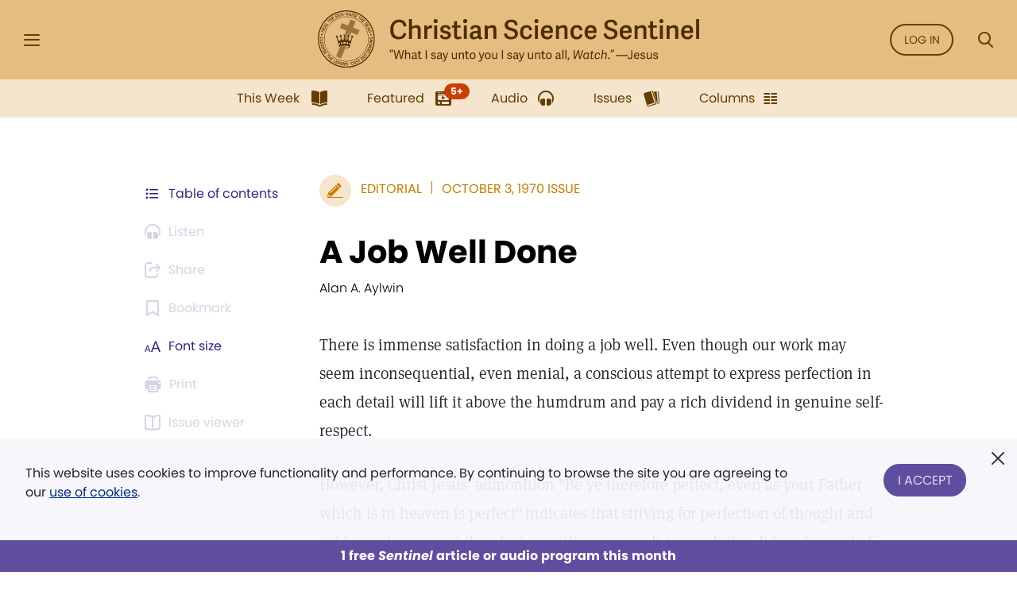

--- FILE ---
content_type: text/html; charset=UTF-8
request_url: https://sentinel.christianscience.com/issues/1970/10/72-40/a-job-well-done
body_size: 24832
content:
<!doctype html>
<!--[if lt IE 9]>    <html class="no-js lt-ie9" lang="en-US"> <![endif]-->
<!--[if gt IE 8]><!--> <html class="no-js" lang="en-US"> <!--<![endif]-->
    <head>
                                                                    <meta http-equiv="X-UA-Compatible" content="IE=edge,chrome=1">
        <meta property="og:image" content="https://sentinel.christianscience.com/bundles/mugosentineldigital/images/sentinel_share_logo.png" />

        <!-- Required meta tags -->
<meta charset="utf-8">
<meta name="viewport" content="width=device-width, initial-scale=1.0, maximum-scale=1, user-scalable=0, shrink-to-fit=no, viewport-fit=cover">

<!-- Favicons -->
<link rel="apple-touch-icon" sizes="180x180" href="/bundles/mugosentineldigital/images/apple-touch-icon.png">
<link rel="icon" type="image/png" sizes="32x32" href="/bundles/mugosentineldigital/images/favicon-32x32.png">
<link rel="icon" type="image/png" sizes="16x16" href="/bundles/mugosentineldigital/images/favicon-16x16.png">
<link rel="manifest" href="/manifest.webmanifest">
<meta name="theme-color" content="#ffffff">

<!-- Bootstrap CSS -->
<link rel="stylesheet" href="/assets/ibexa/build/sentineldigital-css.css?77db1f18">

<!-- Adobe Fonts -->
<link rel="preload" href="https://use.typekit.net/opa5euc.css" as="style" onload="this.onload=null;this.rel='stylesheet'">
<noscript><link rel="stylesheet" href="https://use.typekit.net/opa5euc.css"></noscript>

<script>
    function loadScript(url, callback) {
        const script = document.createElement('script');
        script.src = url;
        script.async = true;
        script.onload = callback;
        document.head.appendChild(script);
    }
    loadScript('https://smartplugin.youbora.com/v6/js/adapters/youtube/6.7.0/sp.min.js', function() {
        // Code to execute after the script has loaded
        window.youbora_yt = Object.assign({}, youbora);
        window.youbora_yt_analytics = new Array();
        delete(youbora);
    });
    loadScript('https://smartplugin.youbora.com/v6/js/adapters/jwplayer/6.5.7/sp.min.js', function() {
        // Code to execute after the script has loaded
        window.youbora_jw = Object.assign({}, youbora);
        delete(youbora);
    });
</script>

<script>
  window.inMaintenanceMode = false;
  window.maintenanceRedirect = "/maintenance";
</script>

                                    <meta property="og:title" content="A&#x20;Job&#x20;Well&#x20;Done / Christian Science Sentinel" />
                <meta property="og:site_name" content="Christian Science Sentinel" />
                                    <meta property="og:type" content="article" />
                                        <meta property="article:published_time" content="Sat Oct  3 00:00:00 1970" />
                    <meta property="article:modified_time" content="Sat Mar 10 08:42:25 2012"/>
                    <meta property="article:publisher" content="https://www.facebook.com/pages/JSH-Online/298116873586922" />
                                                                                                                                                                                                    <meta property="og:image" content="https://sentinel.christianscience.com/bundles/mugosentineldigital/images/sentinel_share_logo.png" />
                                                            <meta name="robots" content="noarchive">
        
                                    <title>A Job Well Done / Christian Science Sentinel</title>
                    
                    <meta property="og:url" content="https://sentinel.christianscience.com/issues/1970/10/72-40/a-job-well-done" />                                                        <meta property="og:description"
                    content="There&#x20;is&#x20;immense&#x20;satisfaction&#x20;in&#x20;doing&#x20;a&#x20;job&#x20;well.&#x20;Even&#x20;though&#x20;our&#x20;work&#x20;may&#x20;seem&#x20;inconsequential,&#x20;even&#x20;menial,&#x20;a&#x20;conscious&#x20;attempt&#x20;to&#x20;express&#x20;perfection&#x20;in&#x20;each&#x20;detail&#x20;will&#x20;lift&#x20;it&#x20;above&#x20;the&#x20;humdrum&#x20;and&#x20;pay&#x20;a&#x20;rich&#x20;dividend&#x20;in&#x20;genuine&#x20;self-respect.&#x20;However,&#x20;Christ&#x20;Jesus&amp;&#x23;039&#x3B;&#x20;admonition&#x20;&amp;quot&#x3B;Be&#x20;ye&#x20;therefore&#x20;perfect,&#x20;even&#x20;as&#x20;your&#x20;Father&#x20;which&#x20;is&#x20;in&#x20;heaven&#x20;is&#x20;perfect&amp;quot&#x3B;&#x20;Matt.&#x20;5&#x3A;48&#x3B;&#x0A;&#x0A;&#x0A;&#x20;indicates&#x20;that&#x20;striving&#x20;for&#x20;perfection&#x20;of&#x20;thought&#x20;and&#x20;act&#x20;has&#x20;a&#x20;deeper&#x20;root&#x20;than&#x20;just&#x20;a&#x20;positive&#x20;approach&#x20;to&#x20;our&#x20;duties.&#x20;It&#x20;is&#x20;a&#x20;demand&#x20;of&#x20;God,&#x20;invariable&#x20;divine&#x20;Principle,&#x20;and&#x20;the&#x20;more&#x20;implicit&#x20;our&#x20;obedience,&#x20;the&#x20;more&#x20;harmony&#x20;and&#x20;satisfaction&#x20;will&#x20;be&#x20;ours." />
                <meta name="description"
                    content="There&#x20;is&#x20;immense&#x20;satisfaction&#x20;in&#x20;doing&#x20;a&#x20;job&#x20;well.&#x20;Even&#x20;though&#x20;our&#x20;work&#x20;may&#x20;seem&#x20;inconsequential,&#x20;even&#x20;menial,&#x20;a&#x20;conscious&#x20;attempt&#x20;to&#x20;express&#x20;perfection&#x20;in&#x20;each&#x20;detail&#x20;will&#x20;lift&#x20;it&#x20;above&#x20;the&#x20;humdrum&#x20;and&#x20;pay&#x20;a&#x20;rich&#x20;dividend&#x20;in&#x20;genuine&#x20;self-respect.&#x20;However,&#x20;Christ&#x20;Jesus&amp;&#x23;039&#x3B;&#x20;admonition&#x20;&amp;quot&#x3B;Be&#x20;ye&#x20;therefore&#x20;perfect,&#x20;even&#x20;as&#x20;your&#x20;Father&#x20;which&#x20;is&#x20;in&#x20;heaven&#x20;is&#x20;perfect&amp;quot&#x3B;&#x20;Matt.&#x20;5&#x3A;48&#x3B;&#x0A;&#x0A;&#x0A;&#x20;indicates&#x20;that&#x20;striving&#x20;for&#x20;perfection&#x20;of&#x20;thought&#x20;and&#x20;act&#x20;has&#x20;a&#x20;deeper&#x20;root&#x20;than&#x20;just&#x20;a&#x20;positive&#x20;approach&#x20;to&#x20;our&#x20;duties.&#x20;It&#x20;is&#x20;a&#x20;demand&#x20;of&#x20;God,&#x20;invariable&#x20;divine&#x20;Principle,&#x20;and&#x20;the&#x20;more&#x20;implicit&#x20;our&#x20;obedience,&#x20;the&#x20;more&#x20;harmony&#x20;and&#x20;satisfaction&#x20;will&#x20;be&#x20;ours." />
                                                                                                                                                                                                                                                                                                                                                                                                                                                                                                                                                                                                                                                                                                                                                                                                                    

                                                <script type="text/javascript">
var siteName = "Christian\u0020Science\u0020Sentinel",
    pageType = "Article",
    contentTitle = "A\u0020Job\u0020Well\u0020Done",
    language = "eng\u002DUS",
    contentSource = siteName;
        var pageInfoData = {
                            variant: "preview-locked",
                        pageType: pageType,
                            objectID: "sen_6293",
                remoteObjectID: "sen_ARTICLE_SEN_1970_072_40_0025_013.xml",
                        contentTitle: contentTitle,
            contentSource: contentSource,
            language: language
        };
        digitalData = {
            site: {
                siteInfo: {
                    siteName: siteName
                },
            },
            page: {
                pageInfo: pageInfoData
            },
            product: [{}],
            cart: {},
            transaction: {},
            event: [{}],
            user: [{}]
        };
    digitalData.page.pageInfo.primaryCategory = "Landing\u0020Page";
    digitalData.page.pageInfo.subCategory1 = "Issues";
                digitalData.page.pageInfo.articleAudience = "General\u0020Audience";
    digitalData.page.pageInfo.articleType = "Editorial";
        digitalData.page.pageInfo.contentWordCount = 883;

        digitalData.page.pageInfo.contentPublishedDate = "1970-10-03";
        digitalData.page.pageInfo.contentAuthors = "Alan A. Aylwin";
</script>
    <script type="text/javascript">
    digitalData.user[0] = {
        "profile": {
            "hashedEmail": "",
            "accountID": "",
            "accountType": "Anonymous - Logged Out",
            "subscriptionID": ""
        }
    }
    </script>

<script type="application/ld+json">
{
    "@context": "https://schema.org",
    "@type": "Article",
    "headline": "A&#x20;Job&#x20;Well&#x20;Done",
                                                                "image": "https://sentinel.christianscience.com/bundles/mugosentineldigital/images/sentinel_share_logo.png",
                    "datePublished": "Sat Oct  3 00:00:00 1970",
    "author": {
      "@type": "Person",
            "name": "Alan A. Aylwin"
    },

                        "description": "There&#x20;is&#x20;immense&#x20;satisfaction&#x20;in&#x20;doing&#x20;a&#x20;job&#x20;well.&#x20;Even&#x20;though&#x20;our&#x20;work&#x20;may&#x20;seem&#x20;inconsequential,&#x20;even&#x20;menial,&#x20;a&#x20;conscious&#x20;attempt&#x20;to&#x20;express&#x20;perfection&#x20;in&#x20;each&#x20;detail&#x20;will&#x20;lift&#x20;it&#x20;above&#x20;the&#x20;humdrum&#x20;and&#x20;pay&#x20;a&#x20;rich&#x20;dividend&#x20;in&#x20;genuine&#x20;self-respect.&#x20;However,&#x20;Christ&#x20;Jesus&amp;&#x23;039&#x3B;&#x20;admonition&#x20;&amp;quot&#x3B;Be&#x20;ye&#x20;therefore&#x20;perfect,&#x20;even&#x20;as&#x20;your&#x20;Father&#x20;which&#x20;is&#x20;in&#x20;heaven&#x20;is&#x20;perfect&amp;quot&#x3B;&#x20;Matt.&#x20;5&#x3A;48&#x3B;&#x0A;&#x0A;&#x0A;&#x20;indicates&#x20;that&#x20;striving&#x20;for&#x20;perfection&#x20;of&#x20;thought&#x20;and&#x20;act&#x20;has&#x20;a&#x20;deeper&#x20;root&#x20;than&#x20;just&#x20;a&#x20;positive&#x20;approach&#x20;to&#x20;our&#x20;duties.&#x20;It&#x20;is&#x20;a&#x20;demand&#x20;of&#x20;God,&#x20;invariable&#x20;divine&#x20;Principle,&#x20;and&#x20;the&#x20;more&#x20;implicit&#x20;our&#x20;obedience,&#x20;the&#x20;more&#x20;harmony&#x20;and&#x20;satisfaction&#x20;will&#x20;be&#x20;ours.",
        "isAccessibleForFree": false,
    "hasPart":
        {
            "@type": "WebPageElement",
            "isAccessibleForFree": false,
            "cssSelector" : ".paywall-seo-content"
        }
}
</script>
        
                    <script src="https://assets.adobedtm.com/ce1c8decc004d96de218cd33a2ac01ff97515146/satelliteLib-1a48a31e687bdecabd902573c0073c68f3c98151.js" async></script>
        
    </head>

    
    <body>
        <div id="bookmark-container">

            <!-- HEADER -->
<div class="skip-links">
    <a href="#mainContent" title="Skip to main content">Skip to main content</a>
    <a href="#labelSearchModal" title="Skip to search" data-toggle="modal" data-target=".search-modal">Skip to search</a>
    <a href="#siteHeader" title="Skip to main menu" data-toggle="modal" data-target=".side-menu">Skip to main menu</a>
    <a href="#fat-footer-container" title="Skipt to footer">Skip to footer</a>
</div>
<header class="header" role="banner" aria-label="Header" id="siteHeader">
    <div class="safearea-p-right safearea-p-left">
        <div class="row align-items-center">

            <!-- Hamburger Menu -->
            <div class="col-auto menu-button">
                <button class="btn-menu" data-toggle="modal" data-target=".side-menu" title="Side Menu" aria-label="Side Menu" aria-expanded="false">
                    <i aria-hidden="true" class="icon-hamburger"></i>
                </button>
            </div>
            <!-- /Hamburger Menu -->

                        <!-- Login Button -->
            <div class="col-auto login-button"></div>
            <!-- /Login Button -->
            
            <!-- Sentinel Brand -->
            <div class="col sentinel-brand">
                <a class="logo" href="/" title="Christian Science Sentinel">
                    <img class="logo-full" alt="Christian Science Sentinel 'What I say unto you I say unto all, Watch' - Jesus" src="/bundles/mugosentineldigital/images/sentinel-header-full.svg" />
                    <img class="logo-name" alt="Christian Science Sentinel 'What I say unto you I say unto all, Watch' - Jesus" aria-hidden="true" src="/bundles/mugosentineldigital/images/sentinel-header-name.svg" />
                </a>
            </div>
            <!-- /Sentinel Brand -->

                        <!-- Login Button -->
            <div class="col-auto login-button d-none d-sm-block">
                <a class="btn btn-outline-primary" href="/auth0/sso_login" data-role="login-link">
                    Log in
                </a>
            </div>
            <!-- /Login Button -->
            
            <!-- Search Button -->
            <div class="col-auto search-box">
                <a class="btn-menu" href="#" data-toggle="modal" data-target=".search-modal" title="Search Modal" aria-label="Search Modal" aria-expanded="false">
                    <i aria-hidden="true" class="icon-magnifier"></i>
                </a>
            </div>
            <!-- /Search Button -->

        </div>
    </div>
</header>
<div class="header-spacer"></div>
<!-- /HEADER -->

            <!-- SEARCH MODAL -->
<div class="search-modal modal fade" tabindex="-1" role="dialog" aria-label="Search" aria-modal="true" aria-hidden="true">
    <div class="modal-dialog" role="search">
        <div class="modal-content">
            <div class="modal-header">
                <div class="col"></div>
                <button type="button" class="btn-close" data-dismiss="modal" aria-label="Close">
                    <i aria-hidden="true" class="icon-close"></i>
                </button>
            </div>
            <div class="modal-body">
                <form role="form" aria-labelledby="labelSearchModal" action="https://jsh.christianscience.com/content/search">
                    <label class="title" id="labelSearchModal" for="inputSearchModal">Search Journal, Sentinel, and Herald (1883-today)</label>
                    <div class="form-row">
                        <div class="form-group col-12 mb-3">
                            <div class="icon-button-input">
                                <span class="icon-magnifier" aria-hidden="true"></span>
                                <input type="text" class="form-control" id="inputSearchModal" placeholder="Search title, author, keyword..." name="SearchText">
                            </div>
                        </div>
                    </div>
                    <div class="form-row">
                        <div class="form-group col-12 mb-0 text-center">
                            <button type="submit" class="btn btn-secondary" aria-label="Search">Search</button>
                        </div>
                    </div>
                </form>
            </div>
            <div class="modal-footer">
                <a href="https://jsh.christianscience.com/content/search?advanced" title="Advanced search">Advanced search</a>
            </div>
        </div>
    </div>
</div>
<!-- /SEARCH MODAL -->

                        
            
                                    <div class="app-bar" role="dialog" aria-label="App Bar">
    <div class="safearea-p-bottom safearea-p-right safearea-p-left">
        <div class="container">
            <div class="row justify-content-between justify-content-lg-center">
                <div class="col-auto">
                                        <a class="btn-app-bar" title="This Week" href="/">
                        <i aria-hidden="true" class="icon-issue"></i>
                        <span data-text="This Week">This Week</span>
                    </a>
                </div>
                <div class="col-auto">
                    <div class="dropdown web-ex-new-items-dropdown">
                                                    <span class="badge badge-pill web-ex-new-items d-none">5+</span>
                                                <a class="btn-app-bar" title="Featured" href="/featured">
                            <i aria-hidden="true" class="icon-web-page"></i>
                            <span data-text="Featured">Featured</span>
                        </a>
                        <button class="dropdown-toggle d-none" type="button"  data-toggle="dropdown" aria-haspopup="true" aria-expanded="false" data-display="static" aria-hidden="true">
                            New content available!
                        </button>
                        <div class="dropdown-menu dropdown-menu-center drop-secondary dropdown-bubble d-none" aria-label="New content available">
                            <div class="row">
                                <div class="col pr-0">
                                    <p class="title">New content available!</p>
                                </div>
                                <div class="col-auto">
                                    <button type="button" class="btn-close inverse" aria-label="Close New Content message">
                                        <i aria-hidden="true" class="icon-close"></i>
                                    </button>
                                </div>
                            </div>
                            <p>We have new featured content for you. Explore digital-first articles and audio that offer the most timely support to your spiritual watch.</p>
                            <p class="mb-0"><a class="btn btn-outline-white" href="/featured">View Online Features</a></p>
                        </div>
                    </div>
                </div>
                <div class="col-auto">
                    <a class="btn-app-bar" title="Audio" href="/audio">
                        <i aria-hidden="true" class="icon-headphones"></i>
                        <span data-text="Audio">Audio</span>
                    </a>
                </div>
                <div class="col-auto">
                    <a class="btn-app-bar" title="Issues" href="/issues">
                        <i aria-hidden="true" class="icon-stacks"></i>
                        <span data-text="Issues">Issues</span>
                    </a>
                </div>
                <div class="col-auto">
                    <a class="btn-app-bar" title="View Sentinel Columns and Sections" href="/columns-sections">
                        <i aria-hidden="true" class="icon-columns"></i>
                        <span data-text="Issues">Columns</span>
                    </a>
                </div>
            </div>
        </div>
    </div>
</div>
<div class="app-bar-spacer d-none d-lg-block"></div>
                        

            <!-- SIDE MENU -->
<div class="side-menu left-menu" data-backdrop="false" tabindex="-1" role="dialog" aria-label="Main Menu" aria-modal="true" aria-hidden="true" data-custom-overlay=".side-menu-overlay" >
    <div class="sticky-menu">
        <div class="container">
            <!-- Close section -->
            <div class="row section-close">
                <div class="col-12">
                    <button class="btn-icon-menu" data-dismiss=".side-menu" aria-label="Close">
                        <i aria-hidden="true" class="icon-close"></i>
                    </button>
                </div>
            </div>
            <!-- /Close section -->
        </div>
    </div>

    <div class="container">
                <!-- Logged out section -->
        <div class="row section-logged-out">

                            <div class="col-12 mb-3 promo-block-content">
        <p><style>
.section-logged-out .col-12.col-sm-10.mb-2 {display:none}
.section-logged-out .promo-block-content {margin-bottom:0px !important}
.section-logged-out .btn-secondary {color:#fff !important}
</style>

<center>

<p>Subscribe to JSH-Online to access every issue of the <i>Christian Science Sentinel</i> since 1898, audio for issues, podcasts, and more.</p>

<p style="margin-bottom:0px"><a href="https://jsh.christianscience.com/subscribe" class="btn btn-secondary" style="margin-right:10px">Subscribe</a> <a href="/login" data-role="login-link"><b>LOG IN</b></a></br></p>

</p><p align="center"><a href="https://jsh.christianscience.com/subscribe/free-trial" target="_self">Try free for 30 days</a></p><p></center></p>

    </div>

            
            <div class="col-12 col-sm-10 mb-2">
                <div class="row">
                    <div class="col-auto pr-0">
                        <a class="btn btn-outline-secondary" href="/login" title="Log In"><i aria-hidden="true" class="icon-lock m-right"></i> Log In</a>
                    </div>

                    <div class="col-auto">
                        <a class="btn btn-outline-secondary" href="https://jsh.christianscience.com/subscription-options" title="Subscribe">Subscribe</a>
                    </div>
                </div>
            </div>

        </div>
        <!-- /Logged out section -->
        

        <div class="divider"></div>

        
                            <div class="row section-help-contact">
        <div class="col-12">

            
                                                                    
                                                                    
                                                                    
                
                <a class="btn-side-menu" href="/learn-more" title="Learn more about the Sentinel online">
                    <i aria-hidden="true" class="icon-info"></i>
                    <span>About the Sentinel</span>
                </a>

            
                                                                    
                                                                    
                                                                    
                
                <a class="btn-side-menu" href="/email-signup" title="Sign up for the free weekly Sentinel email">
                    <i aria-hidden="true" class="icon-email"></i>
                    <span>Sign Up: Newsletter</span>
                </a>

            
                                                                    
                                                                    
                                                                    
                
                <a class="btn-side-menu" href="https://jsh.christianscience.com/faq" title="Find help on the FAQ page">
                    <i aria-hidden="true" class="icon-help"></i>
                    <span>Help</span>
                </a>

            
                                                                    
                                                                    
                                                                    
                
                <a class="btn-side-menu" href="https://jsh.christianscience.com/contact-us" title="Contact customer support">
                    <i aria-hidden="true" class="icon-phone-circle"></i>
                    <span>Contact us</span>
                </a>

            
        </div>
    </div>

    <div class="divider"></div>

    <div class="row section-links">
        <div class="col-12">

            
                                                                    
                                                                    
                                
                
                <a class="btn-side-menu"
                                        href="https://jsh.christianscience.com"
                    title="Go to the JSH-Online homepage">
                    <i aria-hidden="true" class="icon-link"></i>
                    <span>JSH-Online</span>
                                    </a>

            
                                                                    
                                                                    
                                
                
                <a class="btn-side-menu"
                                        href="https://journal.christianscience.com"
                    title="Go to the Journal homepage">
                    <i aria-hidden="true" class="icon-link"></i>
                    <span>Journal</span>
                                    </a>

            
                                                                    
                                                                    
                                
                
                <a class="btn-side-menu"
                                        href="/"
                    title="Go to the Sentinel homepage">
                    <i aria-hidden="true" class="icon-link"></i>
                    <span>Sentinel</span>
                                    </a>

            
                                                                    
                                                                    
                                
                
                <a class="btn-side-menu"
                                           data-toggle="modal" data-target=".herald-links-menu"
                                        href="https://herald.christianscience.com"
                    title="Go to the Herald homepage">
                    <i aria-hidden="true" class="icon-link"></i>
                    <span>Herald</span>
                                            <i aria-hidden="true" class="icon-arrow-right"></i>
                                    </a>

            
                                                                    
                                                                    
                                
                
                <a class="btn-side-menu"
                                        href="/columns-sections"
                    title="View Sentinel Columns and Sections">
                    <i aria-hidden="true" class="icon-link"></i>
                    <span>Columns & Sections</span>
                                    </a>

            
                                                                    
                                                                    
                                
                
                <a class="btn-side-menu"
                                        href="/teenconnect"
                    title="Explore Teen Connect articles">
                    <i aria-hidden="true" class="icon-link"></i>
                    <span>TeenConnect</span>
                                    </a>

            
                                                                    
                                                                    
                                
                
                <a class="btn-side-menu"
                                        href="/bible-lens"
                    title="Explore Bible Lens">
                    <i aria-hidden="true" class="icon-link"></i>
                    <span>Bible Lens</span>
                                    </a>

            
                                                                    
                                                                    
                                
                
                <a class="btn-side-menu"
                                        href="https://directory.christianscience.com"
                    title="Search the Directory">
                    <i aria-hidden="true" class="icon-link"></i>
                    <span>Christian Science Directory</span>
                                    </a>

            
        </div>
    </div>

                
        <div class="header-spacer"></div>

    </div>
</div>
<div class="side-menu-overlay" data-dismiss=".side-menu"></div>

<div class="herald-links-menu left-menu" data-backdrop="false" tabindex="-1" role="dialog" aria-label="Herald Links Menu" aria-hidden="true" style="display: none;">
    <div class="sticky-menu">
        <div class="container">
            <!-- SubMenu Title section -->
            <div class="row align-items-center section-submenu-title">
                <div class="col-auto pr-0">
                    <a class="btn-icon-menu" href="#" data-dismiss=".herald-links-menu" aria-label="Herald Links Menu">
                        <i aria-hidden="true" class="icon-arrow-left"></i>
                    </a>
                </div>
                <div class="col pl-0">
                    <div class="title">Herald</div>
                </div>
            </div>
            <!-- /SubMenu Title section -->
            <div class="divider"></div>
        </div>
    </div>
    <div class="container">
        <!-- Herald Links section -->
        <div class="row section-links">
            <div class="col-12">
                                    <a class="btn-side-menu" href="https://herald.christianscience.com/francais" title="French"  target="_blank">
                        <i aria-hidden="true" class="icon-link"></i>
                        <span>French</span>
                    </a>
                                    <a class="btn-side-menu" href="https://herald.christianscience.com/deutsch" title="German"  target="_blank">
                        <i aria-hidden="true" class="icon-link"></i>
                        <span>German</span>
                    </a>
                                    <a class="btn-side-menu" href="https://herald.christianscience.com/portugues" title="Portuguese"  target="_blank">
                        <i aria-hidden="true" class="icon-link"></i>
                        <span>Portuguese</span>
                    </a>
                                    <a class="btn-side-menu" href="https://herald.christianscience.com/espanol" title="Spanish"  target="_blank">
                        <i aria-hidden="true" class="icon-link"></i>
                        <span>Spanish</span>
                    </a>
                                    <a class="btn-side-menu" href="https://herald.christianscience.com/" title="More languages"  target="_blank">
                        <i aria-hidden="true" class="icon-link"></i>
                        <span>More languages</span>
                    </a>
                            </div>
        </div>
        <!-- /Herald Links section -->
    </div>
</div>

<!-- /SIDE MENU -->
            <!-- MY ACCOUNT MENU -->
<div class="myaccount-menu left-menu" data-backdrop="false" tabindex="-1" role="dialog" aria-label="My Account Menu" aria-modal="true" aria-hidden="true">
    <div class="sticky-menu">
        <div class="container">
            <!-- SubMenu Title section -->
            <div class="row align-items-center section-submenu-title">
                <div class="col-auto pr-0">
                    <a class="btn-icon-menu" href="#" data-dismiss=".myaccount-menu" aria-label="My Account Menu">
                        <i aria-hidden="true" class="icon-arrow-left"></i>
                    </a>
                </div>
                <div class="col pl-0">
                    <div class="title">My account</div>
                </div>
            </div>
            <!-- /SubMenu Title section -->
            <div class="divider"></div>
        </div>
    </div>

    <div class="container">

        <!-- Links section -->
        <div class="row section-links">
            <div class="col-12">
                
                <a class="btn-side-menu" href="https://jsh.christianscience.com/jshcds/account">
                    <i aria-hidden="true" class="icon-link"></i>
                    <span>Manage my subscription</span>
                </a>

                <a class="btn-side-menu" href="https://jsh.christianscience.com/user/password">
                    <i aria-hidden="true" class="icon-link"></i>
                    <span>Change password</span>
                </a>

                <a class="btn-side-menu" href="https://jsh.christianscience.com/jshcds/changeemail">
                    <i aria-hidden="true" class="icon-link"></i>
                    <span>Update email</span>
                </a>

            </div>
        </div>
        <!-- /Links section -->

        <div class="header-spacer"></div>

    </div>
</div>
<!-- /MY ACCOUNT MENU -->            
            <!-- Player Modal -->
<div class="player-modal d-print-none" tabindex="-1" data-backdrop="false" role="dialog" aria-label="Audio Player" aria-modal="true" aria-hidden="true">

    <div class="handle handle-top"></div>
    <div class="handle handle-bottom"></div>

    <div class="close">
        <button type="button" class="btn-close" data-dismiss="player-modal" aria-label="Close" data-micromodal-close>
            <i aria-hidden="true" class="icon-close"></i>
        </button>
    </div>
    <div class="playerlist-area">
        <div id="playlistplayer"></div>

        <div class="direct-actions-section">
            <div class="row align-items-center justify-content-center justify-content-lg-start">
                <button id="player-direct-download" class="btn" aria-label="Download">Download<i aria-hidden="true" class="icon-download m-left"></i></button>

                <div class="dropdown">
                    <button class="btn" data-toggle="dropdown" data-display="static" aria-haspopup="true" aria-expanded="false" id="player-direct-share" aria-label="Share">Share<i aria-hidden="true" class="icon-share m-left"></i></button>

                    <div class="dropdown-menu dropdown-bubble no-min-width dropdown-menu-left dropdown-menu-lg-right  dropdown-menu-top" aria-labelledby="player-direct-share">
                        <div class="share-menu-heading">Shared content is free to recipients.</div>
                        <ul class="btn-row">
                            <li><a class="btn-dropdown-icon icon-facebook" href="#" title="Share on Facebook" aria-label="Share on Facebook"></a></li>
                            <li><a class="btn-dropdown-icon icon-twitter" href="#" title="Share on X" aria-label="Share on X"></a></li>
                            <li><a class="btn-dropdown-icon icon-whatsapp" href="#" title="Share on Whatsapp" aria-label="Share on Whatsapp"></a></li>
                            <li><a class="btn-dropdown-icon icon-email" href="#" title="Share by email" data-toggle="modal" data-target=".sharebyemail-modal" aria-label="Share by email"></a></li>
                        </ul>
                        <div class="btn-dropdown-copy">
                            <a class="btn-dropdown-copy-icon" title="Copy link" aria-label="Copy link" href="" rel="noopener" data-copy-url="">
                                <i aria-hidden="true" class="icon-link"></i>Copy link
                            </a>
                        </div>
                    </div>
                </div>

            </div>
        </div>

                
        <div class="paywall-modal-message audio-preview-message text-center">
                            <p>Enjoy 1 free <em>Sentinel</em> article or audio program each month, including content from 1898 to today.</p>

                        <p class="text-center">
                <a href="#" class="btn btn-secondary unlock-content">
                                            Continue for free
                                    </a>
            </p>
        </div>
        <div class="paywall-modal-message audio-limit-message text-center">
                            <style>
.audio-preview .paywall-modal-message {margin-top: 0px; padding-top: 16px;border-top: 1px solid #C7C1DE;}

body.has-meter-footer .audio-preview-message {padding-bottom:10px}
body.has-meter-footer .audio-limit-message {padding-bottom:20px}

.paywall-top {margin-bottom:8px;}

.paywall-buttons {margin-bottom: 12px}
.paywall-buttons p {margin-bottom:0px !important}
.paywall-buttons sup {font-size:12px; font-family:poppins}
.paywall-buttons .btn {min-width:160px; margin-bottom: 12px}
.paywall-buttons .btn.btn-outline-white.invert-on-hover, .paywall-top .btn.btn-outline-white.invert-on-hover {color: #5F4DA0; border-color: #5F4DA0;}
.paywall-buttons .try-free {padding-left:32px}

.audio-limit-message .already-subscribed p {margin-bottom:0px; font-size:14px}

@media (max-width:767px) {
.paywall-buttons .try-free {padding-left:16px}
.paywall-buttons sup {font-size:11px}
.paywall-buttons .btn {min-width:150px}
}

@media (max-width:365px) {
.paywall-buttons .try-free {padding-left:8px}
.paywall-buttons sup {font-size:9px}
.paywall-buttons .btn {min-width:130px}
}
</style><div class="paywall-top hide-if-logged-in already-subscribed"><p align="center"><b>Already a subscriber?&nbsp;&nbsp;</b><a href="/auth0/sso_login" class="btn btn-outline-secondary invert-on-hover" data-role="login-link">Log in</a></p></div>
<div class="paywall-tagline"><p align="center">You've accessed 1 piece of free <em>Sentinel</em> content. Sign up for unlimited access.</p></div>
<div class="row paywall-buttons">
<div style="margin:auto">

<div class="float-left"><p align="center"><a href="https://jsh.christianscience.com/subscribe" target="_self" class="btn btn-secondary">Subscribe</a></p><p align="center"><sup>Subscription aid available
</sup></p></div>

<div class="float-left try-free hide-if-logged-in"><p align="center"><a href="#free-trial-modal-open" target="_self" class="btn btn-outline-white invert-on-hover">Try free</a></p><p align="center"><sup>No card required
</sup></p></div>

</div>
</div>

                    </div>
    </div>

    <div class="continous-play-section">
        <div class="row align-items-center">
            <div class="col-auto pr-0">
                <label class="text" for="toggle-jw-continuous-play" aria-label="Checkbox: Continuous Play">Continuous Play</label>
            </div>
            <div class="col-auto">
                <div class="custom-control custom-checkbox-toggle-switch">
                    <input type="checkbox" class="custom-control-input" id="toggle-jw-continuous-play" checked="cheked">
                    <label class="custom-control-label" for="toggle-jw-continuous-play" aria-label="Checkbox: Continuous Play"></label>
                </div>
            </div>
        </div>
    </div>

    <div id="playlist" class="jw-audio-playlist" role="dialog" aria-label="Playlist items"></div>

</div>
<script>
    window.audioPreviewPromoURL = "https://media.csps.com/sentinel/slsw/2023/jsho_paywall_promo_2.mp3";
</script>
<!-- /Player Modal -->

            <!-- Content -->
            <main role="main" aria-label="Content" id="mainContent">
                <a name="mainContent" aria-label="Main Content" class="hidden-anchor" tabindex="0"></a>
                                <!-- Full Content Section -->
                                                            
        
        
    
    
    
                
    
                


            

<script>
    var pubDate = '23774400';
    var currentContentId = '6293';

    window.contentData = {
        hasAudio: false,
        hasNav: false,
        navData: {
            archiveView: '',
            next: '',
            previous: ''
        },
        audioData: {
            downloadUrl: '',
            mediaTitle: '',
            popupUrl: '',
            popupDataTitle: '',
            popupTitle: '',
            shopUrl: '',
            streamUrl: '',
            youboraData: {}
        },
        downloadPdfUrl: '',
        shareData: [],
        alsoAvailableIn: [],
        publicationDate: pubDate
    };

                window.paywallObjectId = 6293;
                        
    
                
                </script>

    <div class="full-content-section article">

                
            
        
        <!-- Content Controlls -->
                    







<div class="content-controlls" id="meta-bar">
    <ul>
                            <li class="order-0">
                <a href="#" title="Browse the table of contents for the October  3, 1970 issue" class="btn-content-controlls" data-toggle="modal" data-target=".issue-toc-modal">
                    <i aria-hidden="true" class="icon-table-of-content d-none d-lg-inline"></i>
                    <i aria-hidden="true" class="icon-table-of-content d-lg-none"></i>
                    <span class="d-none d-sm-block">Table of contents</span>
                    <span class="d-sm-none">Contents</span>
                </a>
            </li>
                                                                                                                                                                    <li class="order-1">
                                            <button
    aria-label="Audio is unavailable for this article."
    data-toggle="popover"
    data-placement="bottom"
    data-content="Audio is unavailable for this article."
    class="btn-content-controlls deactivate"><i aria-hidden="true" class="icon-headphones"></i> <span>Listen</span></button>
                    
                </li>
                            <li class="order-2" id="metabar-share-links">
            <div class="dropdown">
                                    <button
    aria-label="Subscribe or log in to share this page."
    data-toggle="popover"
    data-placement="bottom"
    data-content="Subscribe or log in to share this page."
    class="btn-content-controlls deactivate"><i aria-hidden="true" class="icon-share"></i> <span>Share</span></button>
                            </div>
        </li>
                                    <li class="order-3">
                    <button
    aria-label="Subscribe or log in to bookmark this page."
    data-toggle="popover"
    data-placement="bottom"
    data-content="Subscribe or log in to bookmark this page."
    class="deactivate btn-content-controlls"><i aria-hidden="true" class="icon-bookmark-outlined"></i> <span>Bookmark</span></button>
                </li>
                            <li class="order-4">
            <div class="dropdown">
                <a href="#" title="Font size" class="btn-content-controlls" data-toggle="dropdown" data-display="static" aria-haspopup="true" aria-expanded="false" id="full-content-controll-font-size">
                    <i aria-hidden="true" class="icon-letters"></i>
                    <span>Font size</span>
                </a>

                <div class="dropdown-menu dropdown-bubble no-min-width dropdown-menu-right dropdown-menu-md-left" aria-labelledby="full-content-controll-font-size">
                    <ul class="btn-row">
                        <li><button class="btn-dropdown-icon extra-small" aria-label="Font Size: Extra-Small"></button></li>
                        <li><button class="btn-dropdown-icon small active" aria-label="Font Size: Small"></button></li>
                        <li><button class="btn-dropdown-icon medium" aria-label="Font Size: Medium"></button></li>
                        <li><button class="btn-dropdown-icon large" aria-label="Font Size: Large"></button></li>
                    </ul>
                </div>
            </div>
        </li>
        <li class="d-none d-md-inline-block order-5">
                            <button
    aria-label="Subscribe or log in to print this page."
    data-toggle="popover"
    data-placement="bottom"
    data-content="Subscribe or log in to print this page."
    class="btn-content-controlls deactivate"><i aria-hidden="true" class="icon-printer"></i> <span>Print</span></button>
                    <a href="#print-issue-action" title="Print" class="btn-content-controlls print paywall-print d-none" id="page-printer">
                        <i aria-hidden="true" class="icon-printer"></i>
                        <span>Print</span>
                    </a>
                    </li>

        
                                                        <li class="d-none d-md-inline-block order-6">
                        <button
    aria-label="Subscribe or log in to open the issue viewer."
    data-toggle="popover"
    data-placement="bottom"
    data-content="Subscribe or log in to open the issue viewer."
    class="deactivate btn-content-controlls"><i aria-hidden="true" class="icon-issue-viewer"></i> <span>Issue viewer</span></button>
                    </li>
                                    
                                    <li class="order-7">
                            <div class="dropdown mobile-modal">

            <button class="btn-content-controlls deactivate" aria-label="This article is not available in other languages." data-toggle="popover" data-placement="bottom" data-content="This article is not available in other languages.">
            <i aria-hidden="true" class="icon-translations"></i>
            <span class="d-none d-sm-block">More languages</span>
            <span class="d-sm-none">Languages</span>
        </button>
    </div>
            </li>
            </ul>
</div>

<!-- BOOKMARK MODAL -->
<div tabindex="-1"
     role="dialog" aria-labelledby="bookmark-modal-label"
     aria-hidden="true" class="bookmark-modal modal fade">
    <div class="modal-dialog modal-lg" role="document">
        <div class="modal-content">

            <div class="modal-header">
                <div class="col pl-0">
                    <div id="bookmark-modal-label" class="title ng-hide">Bookmark Saved</div>
                    <img src="/bundles/mugosentineldigital/images/loading_black_80.gif" alt="Bookmark Saving" class="bookmark-saving ng-hide" id="BookmarkSaving" style="max-height: 30px;" />
                </div>
                <button type="button" class="btn-close" data-dismiss="modal" aria-label="Close">
                    <i aria-hidden="true" class="icon-close"></i>
                </button>
            </div>

            <div class="modal-body">

                <div class="bookmark-modal-content row form" data-manager-url="//jsh.christianscience.com/bookmarks/manager">

                    <div class="col-12">
                        <div class="row justify-content-between mb-3">
                            <div class="col-6"><label for="bookmarkNotes">Add Optional Note</label></div>
                            <div class="col-6 chars-left">400 characters</div>
                            <div class="col-12">
                                <textarea class="form-control counter-content" data-charsleft="400" maxlength="400" id="bookmarkNotes" rows="2" name="noteEdit"></textarea>
                            </div>
                        </div>
                    </div>

                    <div class="col-12">
                        <div class="row mb-3">
                            <div class="col-12">
                                <label>Add Bookmark to Folder</label>
                                <img src="/bundles/mugosentineldigital/images/loading_black_80.gif" alt="Folders Loading" class="folders-loading ng-hide" id="FoldersLoading" style="max-height: 20px; margin-left: 5px" />
                            </div>
                            <div class="col-12">
                                
                                <ul class="bookmark-folders-list">
                                    <li class="template ng-hide">
                                        <div class="col-auto px-0">
                                            <div class="custom-control custom-checkbox">
                                                <input type="checkbox" name="labels[]" id="labelToggle-x" class="custom-control-input">
                                                <label class="custom-control-label" for="labelToggle-x" aria-label="$label.name"></label>
                                            </div>
                                        </div>
                                        <div class="col">
                                            <label class="folder-name" for="labelToggle-x">$label.name</label>
                                        </div>
                                    </li>
                                </ul>
                                

                                <!-- add new folder -->
                                <form name="labelForm">
                                    <div class="bookmark-new-folder align-items-center mt-1">
                                        <div data-ng-show="addLabelDisabled" class="data-ng-hide">
                                            <span class="spinner-grow spinner-grow-sm text-light m-right" style="display:none" role="status">
                                                <span class="sr-only">Loading...</span>
                                            </span>
                                        </div>
                                        <div class="col-12 p-0">
                                            <label for="bookmark-new-folder-name" aria-label="New Bookmark Folder name">New Bookmark Folder</label>
                                            <img src="/bundles/mugosentineldigital/images/loading_black_80.gif" alt="Folder Creating" class="folder-creating ng-hide" id="FolderCreating" style="max-height: 20px; margin-left: 5px" />
                                        </div>
                                        <div class="col">
                                            <input type="text" class="form-control input-new-folder-name" id="bookmark-new-folder-name" placeholder="Type folder name" />
                                        </div>
                                        <div class="col-auto">
                                            <button class="btn btn-outline-secondary btn-add-bookmark-folder" aria-label="Add folder" disabled><i aria-hidden="true" class="icon-add-item m-right"></i><span>Add folder</span></button>
                                        </div>
                                    </div>
                                </form>
                            </div>
                        </div>
                    </div>
                </div>
                <div class="bookmark-dropdown-footer mb-1">
                    <div class="row justify-content-between align-items-center">
                        <div class="col-4 col-sm-auto pr-0">
                            <a href="//jsh.christianscience.com/bookmarks/manager" title="View all bookmarks" class="btn btn-outline-secondary">View all bookmarks</a>
                            <!-- TODO: Implement remove bookmark
                            <span class="d-none d-md-inline">&nbsp; | &nbsp;</span>
                            <a href="#" class="text-nowrap d-sm-block d-md-inline" data-ng-click="remove(bookmark.id)" title="Remove bookmark" data-ng-bind="'Remove bookmark'"></a>
                             -->
                        </div>
                        <div class="col-auto">
                            <button class="btn btn-secondary btn-save-bookmark" aria-label="Save and Close">
                                <span class="spinner-grow spinner-grow-sm text-light m-right" style="display:none" role="status">
                                    <span class="sr-only">Loading...</span>
                                </span>
                                <i aria-hidden="true" class="icon-check m-right" style="display:none" role="status"></i>
                                <span>Save and Close</span>
                            </button>
                        </div>
                    </div>
                    <div class="row">
                        <div class="col-12 mt-3">
                            <a href="#" class="remove-bookmark">Remove Bookmark</a>
                        </div>
                    </div>
                </div>
            </div>

        </div>
    </div>
</div>
<!-- /BOOKMARK MODAL -->
<div id="DeleteBookmarkModal" class="modal fade" tabindex="-1" data-backdrop="false" role="dialog" aria-label="Delete Bookmark" aria-modal="true" aria-hidden="true">
    <div class="modal-dialog modal-md" role="document">
        <div class="modal-content">
            <div class="modal-header">
                <h4 class="modal-title">Are you sure?</h4>
                <button type="button" class="btn-close" data-dismiss="modal" aria-label="Close" data-micromodal-close>
                    <i aria-hidden="true" class="icon-close"></i>
                </button>
            </div>
            <div class="modal-body">
                <p>This bookmark will be removed from all folders and any saved notes will be permanently removed.</p>
            </div>
            <div class="modal-footer">
                <button type="button" class="btn btn-outline-secondary" data-dismiss="modal" aria-label="Close" data-micromodal-close>Cancel</button>
                <button type="button" class="btn btn-primary">Remove bookmark</button>
            </div>
        </div>
    </div>
</div>
        <!-- /Content Controlls -->

        <!-- Content Container -->
        <div class="content-container ">

            
            
                                                                <div class="content-meta resizable">
                    <i aria-hidden="true" class="icon-pencil-writing"></i>
                                            <span class="type"><a href="/columns-sections/editorials" title="View more from the Editorial section">Editorial</a></span>
                                        <i class="divider"></i>
                    <span class="date"><a href="/issues/1970/10/72-40">October  3, 1970 Issue</a></span>
                </div>
            
            
            
            <h1 tabindex="0" class="content-title resizable keep-previous">A Job Well Done</h1>

            

                                                                    <div class="content-author resizable">                                                                        Alan A. Aylwin            
                        </div>
                                    
                                                                                <div class="content-xml-block clearfix resizable content-fade-out">
            <p>There is immense satisfaction in doing a job well. Even though our work may seem inconsequential, even menial, a conscious attempt to express perfection in each detail will lift it above the humdrum and pay a rich dividend in genuine self-respect.</p><p>However, Christ Jesus' admonition "Be ye therefore perfect, even as your Father which is in heaven is perfect"<sup><em class="footnote d-none" title="1"> <a class="tome-reference" href="https://login.concord.christianscience.com/concord3/search/?query=Be%20ye%20therefore%20perfect%2C%20even%20as%20your%20Father%20which%20is%20in%20heaven%20is%20perfect&amp;book=tfccs.main.hb.kj" rel="nofollow Be ye therefore perfect, even as your Father which is in heaven is perfect" target="_blank" data-citation="Be ye therefore perfect, even as your Father which is in heaven is perfect" data-book="tfccs.main.hb.kj" title="Matt. 5:48">Matt. 5:48</a>;
</em>

</sup> indicates that striving for perfection of thought and act has a deeper root than just a positive approach to our duties. It is a demand of God, invariable divine Principle, and the more implicit our obedience, the more harmony and satisfaction will be ours.</p><p>From the Middle Ages right down to fairly recent times, the craftsman and his love of excellence has earned the respect of all. But the age of mass production has somewhat tarnished this image. Several months ago a prominent news magazine published an in-depth discussion of the growing inefficiency that is plaguing America. It described how carelessness and poor workmanship are causing widespread inconvenience to owners of autos and household appliances. Many consumer products not only give trouble when they are brand new but continue to malfunction after being repeatedly repaired.</p>
    </div>


<div class="subscribers-only-content text-center d-none">
    <div class="unlock-header-text">
                    <p>Enjoy 1 free <em>Sentinel</em> article or audio program each month, including content from 1898 to today.</p>

            </div>
    <button class="btn btn-secondary unlock-content" type="button">
                    Continue for free
            </button>
</div>
            

                        
                        
            <div class="content-footer clearfix resizable d-none">
            </div>

            <div class="content-contact">
    <a href="https://forms.christianscience.com/sf.php?s=123formbuilder-5877390&control96449525=Sentinel&control96413976=A&#x20;Job&#x20;Well&#x20;Done&control96489619=https&#x3A;&#x2F;&#x2F;sentinel.christianscience.com&#x2F;issues&#x2F;1970&#x2F;10&#x2F;72-40&#x2F;a-job-well-done&control96948366=Alan&#x20;A.&#x20;Aylwin" target="_blank" title="Send a comment" class="btn-send-comment">
        <i aria-hidden="true" class="icon-write"></i>
        <span>Send a comment to the editors</span>
    </a>
</div>

            
                        
                        
                                                <div class="bottom-content-navigation mt-3 px-lg-2">
    <div class="row">
        <div class="col-12 col-md-6 bottom-content-slider order-md-12">
            <div class="slider-content issue-item">
                                    <div class="more">
                        <div class="text-center text-md-left">NEXT IN THIS ISSUE</div>
                                                                        <div class="category mt-1">Testimony of Healing</div>
                        <a href="/issues/1970/10/72-40/i-would-like-to-tell-of-a-healing-i-experienced-only-last-year" class="title" title="I&#x20;would&#x20;like&#x20;to&#x20;tell&#x20;of&#x20;a&#x20;healing&#x20;I&#x20;experienced&#x20;only&#x20;last&#x20;year">I would like to tell of a healing I experienced only last year</a>
                    </div>
                            </div>
        </div>
        <div class="col-12 col-md-6">
            <div class="cover">
                <img src="/mediafile/file/scans/SEN/SEN_1970_072_40/SEN_1970_072_40_0001_thumb_medium.jpg" style="max-width: 100%;">
            </div>
            <div class="issue-info">
                <div class="date mb-3">October  3, 1970</div>
                <a href="#" title="Browse the table of contents for the October  3, 1970 issue" class="btn btn-outline-secondary invert-on-hover text-nowrap" data-toggle="modal" data-target=".issue-toc-modal">
                    <i aria-hidden="true" class="icon-table-of-content"></i>
                    Contents
                </a>
            </div>
        </div>
    </div>
</div>
                            

            
            
<div class="hear-from-you-block clearfix">
    <div class="block-container">

        <div class="content-icon">
            <i aria-hidden="true" class="icon-pen"></i>
        </div>
        <div class="content-container">
            <h2 tabindex="0" class="h5">We'd love to hear from you!</h2>
            <p>Easily submit your testimonies, articles, and poems online.</p>
            <a href="https://jsh.christianscience.com/submit" title="Submit" class="btn btn-outline-secondary">Submit</a>
        </div>
        
    </div>
</div>

        </div>
        <!-- /Content Container -->

    </div>
    <!-- /Full Content Section -->
    <script>
    var tag = document.createElement('script');
    tag.src = "https://www.youtube.com/iframe_api";
    var firstScriptTag = document.getElementsByTagName('script')[0];
    firstScriptTag.parentNode.insertBefore(tag, firstScriptTag);
    // create player
    function createYTPlayer() {
        if (typeof ytplayers !== 'undefined' && ytplayers.length) {
            for (var i = 0; i < ytplayers.length; i++) {
                if(typeof window[ytplayers[i]['fn']] === 'function') {
                    window[ytplayers[i]['fn']](ytplayers[i]['yt_id'], ytplayers[i]['player_id']);
                }
            }
        }
    }
    // create youtube player if API was not loaded previously
    function onYouTubeIframeAPIReady() {
        createYTPlayer();
    }
</script>


            <!-- TOC MODAL -->
    <div tabindex="-1"
     role="dialog" aria-labelledby="issue-toc-modal-label-6282"
     aria-hidden="true" class="issue-toc-modal issue-toc-modal-6282 modal fade printable">
    <div class="modal-dialog modal-xl" role="document">
        <div class="modal-content">

            <div class="modal-header">
                <div class="col pl-0">
                    <div id="issue-toc-modal-label-6282" class="issue-toc-modal-label">
                                                                            <h3 class="d-inline mr-4">October 3, 1970 <span class="font-weight-normal">issue</span></h3>
                                                                            <a href="/issues/1970/10/72-40"  aria-label="October 3, 1970 Issue" class="btn btn-outline-secondary btn-view-issue invert-on-hover d-print-none">View Issue</a>
                                            </div>
                </div>
                <button type="button" class="btn-close d-print-none" data-dismiss="modal" aria-label="Close">
                    <i aria-hidden="true" class="icon-close"></i>
                </button>
            </div>

            <div class="modal-body">
                <div class="row">
                    <div class="col-12 toc-columns">
                                                                                                                                                                    <ul>
                                                        <li>
                                <a href="/issues/1970/10/72-40/positive-good-annuls-negative-evil" data-content-id="6283" title="Positive&#x20;Good&#x20;Annuls&#x20;Negative&#x20;Evil">Positive Good Annuls Negative Evil</a>
                                                                                                                                                                                    <p><span class="ezstring-field">HELEN C. HERRING</span></p>
                                                                                                </li>
                                                            </ul>
                                                                                                                                                                        <ul>
                                                        <li>
                                <a href="/issues/1970/10/72-40/a-clear-right-of-way" data-content-id="6284" title="A&#x20;Clear&#x20;Right-of-way">A Clear Right-of-way</a>
                                                                                                                                                                                    <p><span class="ezstring-field">JOHN A. THOMASSON</span></p>
                                                                                                </li>
                                                            </ul>
                                                                                                                                                                        <ul>
                                                        <li>
                                <a href="/issues/1970/10/72-40/repression-or-expression" data-content-id="6285" title="Repression&#x20;or&#x20;Expression&#x3F;">Repression or Expression?</a>
                                                                                                                                                                                    <p><span class="ezstring-field">JEANNE GUERIN BENGSTON</span></p>
                                                                                                </li>
                                                            </ul>
                                                                                                                                                                        <ul>
                                                        <li>
                                <a href="/issues/1970/10/72-40/spiritual-intent-and-the-skylark" data-content-id="6286" title="SPIRITUAL&#x20;INTENT&#x20;AND&#x20;THE&#x20;SKYLARK">SPIRITUAL INTENT AND THE SKYLARK</a>
                                                                                                                                                                                    <p>Milton B. Marks</p>
                                                                                                </li>
                                                            </ul>
                                                                                                                                                                        <ul>
                                                        <li>
                                <a href="/issues/1970/10/72-40/error-must-be-condemned" data-content-id="6287" title="Error&#x20;Must&#x20;Be&#x20;Condemned">Error Must Be Condemned</a>
                                                                                                                                                                                    <p><span class="ezstring-field">M. BETH KELLAM</span></p>
                                                                                                </li>
                                                            </ul>
                                                                                                                                                                        <ul>
                                                        <li>
                                <a href="/issues/1970/10/72-40/action-on-campus" data-content-id="6288" title="Action&#x20;on&#x20;Campus">Action on Campus</a>
                                                                                                                                                                                    <p><span class="ezstring-field">J. THOMAS BLACK</span></p>
                                                                                                </li>
                                                            </ul>
                                                                                                                                                                        <ul>
                                                        <li>
                                <a href="/issues/1970/10/72-40/one-divine-standard-of-living" data-content-id="6289" title="One&#x20;Divine&#x20;Standard&#x20;of&#x20;Living">One Divine Standard of Living</a>
                                                                                                                                                                                    <p><span class="ezstring-field">NANCY JOY PERKINS</span></p>
                                                                                                </li>
                                                            </ul>
                                                                                                                                                                        <ul>
                                                        <li>
                                <a href="/issues/1970/10/72-40/so-you-are-moving" data-content-id="6290" title="So&#x20;You&#x20;Are&#x20;Moving&#x21;">So You Are Moving!</a>
                                                                                                                                                                                    <p><span class="ezstring-field">MARY ELIZABETH LEEVER</span></p>
                                                                                                </li>
                                                            </ul>
                                                                                                                                                                        <ul>
                                                        <li>
                                <a href="/issues/1970/10/72-40/sunny-s-shelter" data-content-id="6291" title="Sunny&#x27;s&#x20;Shelter">Sunny's Shelter</a>
                                                                                                                                                                                    <p><span class="ezstring-field">BARBARA MARY FERGUSON</span></p>
                                                                                                </li>
                                                            </ul>
                                                                                                                                                                        <ul>
                                                        <li>
                                <a href="/issues/1970/10/72-40/to-care-for-the-environment" data-content-id="6292" title="To&#x20;Care&#x20;for&#x20;the&#x20;Environment">To Care for the Environment</a>
                                                                                                                                                                                    <p>Carl J. Welz</p>
                                                                                                </li>
                                                            </ul>
                                                                                                                                                                        <ul>
                                                        <li>
                                <a href="/issues/1970/10/72-40/a-job-well-done" data-content-id="6293" title="A&#x20;Job&#x20;Well&#x20;Done">A Job Well Done</a>
                                                                                                                                                                                    <p>Alan A. Aylwin</p>
                                                                                                </li>
                                                            </ul>
                                                                                                                                                                        <ul>
                                                        <li>
                                <a href="/issues/1970/10/72-40/i-would-like-to-tell-of-a-healing-i-experienced-only-last-year" data-content-id="6294" title="I&#x20;would&#x20;like&#x20;to&#x20;tell&#x20;of&#x20;a&#x20;healing&#x20;I&#x20;experienced&#x20;only&#x20;last&#x20;year">I would like to tell of a healing I experienced only last year</a>
                                                                                                                                                                                    <p>Clarence E. King
                                                                                                                                                                                                                                                                                                                                                                              with contributions from Maude S. King, Ruel D. King</p>
                                                                                                </li>
                                                            </ul>
                                                                                                                                                                        <ul>
                                                        <li>
                                <a href="/issues/1970/10/72-40/mrs.-eddy-writes-in-science-and-health-p.-494-divine-love" data-content-id="6295" title="Mrs.&#x20;Eddy&#x20;writes&#x20;in&#x20;Science&#x20;and&#x20;Health&#x20;&#x28;p.&#x20;494&#x29;,&#x20;&quot;Divine&#x20;Love...">Mrs. Eddy writes in Science and Health (p. 494), "Divine Love...</a>
                                                                                                                                                                                    <p>Renee F. K. Vine
                                                                                                                                                                                                                                                     with contributions from Virginia J. Burks</p>
                                                                                                </li>
                                                            </ul>
                                                                                                                                                                        <ul>
                                                        <li>
                                <a href="/issues/1970/10/72-40/i-have-been-a-student-of-christian-science-for-thirty-six-years" data-content-id="6296" title="I&#x20;have&#x20;been&#x20;a&#x20;student&#x20;of&#x20;Christian&#x20;Science&#x20;for&#x20;thirty-six&#x20;years,...">I have been a student of Christian Science for thirty-six years,...</a>
                                                                                                                                                                                    <p>Charles Bosworth Cook</p>
                                                                                                </li>
                                                            </ul>
                                                                                                                                                                        <ul>
                                                        <li>
                                <a href="/issues/1970/10/72-40/for-many-years-i-have-enjoyed-the-blessings-of-god-as-revealed" data-content-id="6297" title="For&#x20;many&#x20;years&#x20;I&#x20;have&#x20;enjoyed&#x20;the&#x20;blessings&#x20;of&#x20;God&#x20;as&#x20;revealed...">For many years I have enjoyed the blessings of God as revealed...</a>
                                                                                                                                                                                    <p>Marie Binford</p>
                                                                                                </li>
                                                            </ul>
                                                                                                                                                                        <ul>
                                                        <li>
                                <a href="/issues/1970/10/72-40/some-years-ago-my-husband-was-employed-by-the-government" data-content-id="6298" title="Some&#x20;years&#x20;ago&#x20;my&#x20;husband&#x20;was&#x20;employed&#x20;by&#x20;the&#x20;Government...">Some years ago my husband was employed by the Government...</a>
                                                                                                                                                                                    <p>Gertrude LeMay</p>
                                                                                                </li>
                                                            </ul>
                                                                                                                                                                        <ul>
                                                        <li>
                                <a href="/issues/1970/10/72-40/words-of-current-interest" data-content-id="6299" title="Words&#x20;of&#x20;Current&#x20;Interest">Words of Current Interest</a>
                                                                                                                                                                                                        </li>
                                                            </ul>
                                                                                                                                                                        <ul>
                                                        <li>
                                <a href="/issues/1970/10/72-40/signs-of-the-times" data-content-id="6300" title="Signs&#x20;of&#x20;the&#x20;Times">Signs of the Times</a>
                                                                                                                                                                                    <p>with contributions from George Walker, T. W. Thomas</p>
                                                                                                </li>
                                                            </ul>
                                                                                                                                                                        <ul>
                                                        <li>
                                <a href="/issues/1970/10/72-40/notices" data-content-id="6301" title="Notices">Notices</a>
                                                                                                                                                                                                        </li>
                                                            </ul>
                                                                                                </div>
                </div>
            </div>

        </div>
    </div>
</div>

    
    
        

                                <div class="fat-footer container" id="fat-footer-container" role="complementary" aria-label="Navigational Links grouped into categories">

    <div class="row justify-content-center justify-content-lg-between">

        <div class="col-divider">
            <span class="divider"></span>
        </div>

        <div class="col px-3 py-3 d-lg-none">

                                                            
                    
                                                                                                    
                                                                                                    
                        
                                                
                        <a class="btn btn-outline-link btn-full" 
                            href="https://jsh.christianscience.com/contact-us" title="Contact customer support"><i class="m-right icon-email"></i>Contact us</a>
                    
                    
                                    
                    
                                    
                    
                                    
                    
                                    
                    
                                    
                    
                                    
                    
                                                                
                    
                                    
                    
                                    
                    
                                                                
                    
                                    
                    
                                    
                    
                                    
                    
                                    
                    
                                    
                    
                                    
                    
                                    
                    
                                    
                    
                                                                
                    
                                    
                    
                                    
                    
                                    
                    
                                    
                    
                                    
                    
                                                                
                    
                                    
                    
                                    
                    
                                    
                    
                                    
                    
                                    
                    
                                    
                    
                                    
                    
                                                                
                    
                                    
                    
                                    
                    
                                    
                    
                                    
                    
                                    
                    
                            
        </div>

                    <div class="col">
                                <a class="btn-ffnav-list collapsed" 
                    data-toggle="collapse" href="#collapse-Connect" 
                    role="button" aria-expanded="false" aria-controls="collapseConnect" 
                    title="Connect">Connect</a>
                
                <label class="btn-ffnav-list">Connect</label>
                <div class="collapse" id="collapse-Connect">
                    <ul>
                        
                                                                                                                    
                                                                                                                    
                            
                            
                                                                                        <li class="d-none d-lg-block">
                                    <a class="btn btn-outline-link" href="https://jsh.christianscience.com/contact-us" title="Contact customer support"><i class="m-right icon-email"></i>Contact us</a>
                                </li>
                            
                        
                                                                                                                    
                                                                                                                    
                            
                            
                                                                                        <li>
                                    <a class="btn-ffnav-item" href="https://jsh.christianscience.com/submit" title="Submit an article or testimony">Write for JSH</a>
                                </li>
                            
                        
                                                                                                                    
                                                                                                                    
                            
                            
                                                                                        <li>
                                    <a class="btn-ffnav-item" href="https://jsh.christianscience.com/link-to-us" title="Link to JSH-Online">Link to us</a>
                                </li>
                            
                        
                                                                                                                    
                                                                                                                    
                            
                            
                                                                                        <li>
                                    <a class="btn-ffnav-item" href="https://jsh.christianscience.com/faq" title="Explore frequently asked questions">FAQ</a>
                                </li>
                            
                        
                                                                                                                    
                                                                                                                    
                            
                            
                                                                                        <li>
                                    <a class="btn-ffnav-item" href="http://www.christianscience.com/careers" title="Explore our open positions">Careers</a>
                                </li>
                            
                        
                                                                                                                    
                                                                                                                    
                            
                            
                                                                                        <li>
                                    <a class="btn-ffnav-item" href="https://www.facebook.com/ChristianScience/" title="Visit our Facebook page">Facebook</a>
                                </li>
                            
                        
                                                                                                                    
                                                                                                                    
                            
                            
                                                                                        <li>
                                    <a class="btn-ffnav-item" href="https://www.instagram.com/jshteenconnect/" title="Visit our Instagram page">Instagram</a>
                                </li>
                            
                                            
                    </ul>
                </div>
            </div>
                    <div class="col">
                                <a class="btn-ffnav-list collapsed" 
                    data-toggle="collapse" href="#collapse-Magazines" 
                    role="button" aria-expanded="false" aria-controls="collapseConnect" 
                    title="Magazines">Magazines</a>
                
                <label class="btn-ffnav-list">Magazines</label>
                <div class="collapse" id="collapse-Magazines">
                    <ul>
                        
                                                                                                                    
                                                                                                                    
                            
                            
                                                                                        <li>
                                    <a class="btn-ffnav-item" href="https://journal.christianscience.com/" title="Visit The Christian Science Journal">Journal</a>
                                </li>
                            
                        
                                                                                                                    
                                                                                                                    
                            
                            
                                                                                        <li>
                                    <a class="btn-ffnav-item" href="/" title="Visit the Christian Science Sentinel">Sentinel</a>
                                </li>
                            
                        
                                                                                                                    
                                                                                                                    
                            
                            
                                                                                        <li>
                                    <a class="btn-ffnav-item" href="https://herald.christianscience.com/" title="Visit The Herald of Christian Science">Herald</a>
                                </li>
                            
                                            
                    </ul>
                </div>
            </div>
                    <div class="col">
                                <a class="btn-ffnav-list collapsed" 
                    data-toggle="collapse" href="#collapse-Content" 
                    role="button" aria-expanded="false" aria-controls="collapseConnect" 
                    title="Content">Content</a>
                
                <label class="btn-ffnav-list">Content</label>
                <div class="collapse" id="collapse-Content">
                    <ul>
                        
                                                                                                                    
                                                                                                                    
                            
                            
                                                                                        <li>
                                    <a class="btn-ffnav-item" href="/latest-issues" title="Browse Sentinel issues">Issues</a>
                                </li>
                            
                        
                                                                                                                    
                                                                                                                    
                            
                            
                                                                                        <li>
                                    <a class="btn-ffnav-item" href="/teenconnect" title="Explore TeenConnect content">TeenConnect</a>
                                </li>
                            
                        
                                                                                                                    
                                                                                                                    
                            
                            
                                                                                        <li>
                                    <a class="btn-ffnav-item" href="/just-for-kids" title="Videos just for kids">Kids' videos</a>
                                </li>
                            
                        
                                                                                                                    
                                                                                                                    
                            
                            
                                                                                        <li>
                                    <a class="btn-ffnav-item" href="/bible-lens" title="Explore Bible Lens">Bible Lens</a>
                                </li>
                            
                        
                                                                                                                    
                                                                                                                    
                            
                            
                                                                                        <li>
                                    <a class="btn-ffnav-item" href="/blogs" title="Explore the Sentinel blogs">Blogs</a>
                                </li>
                            
                        
                                                                                                                    
                                                                                                                    
                            
                            
                                                                                        <li>
                                    <a class="btn-ffnav-item" href="https://jsh.christianscience.com/collections" title="Explore JSH-Online collections">Collections</a>
                                </li>
                            
                        
                                                                                                                    
                                                                                                                    
                            
                            
                                                                                        <li>
                                    <a class="btn-ffnav-item" href="/audio" title="Browse Sentinel audio podcasts">Audio</a>
                                </li>
                            
                        
                                                                                                                    
                                                                                                                    
                            
                            
                                                                                        <li>
                                    <a class="btn-ffnav-item" href="/sentinel-audio/sentinel-watch" title="Listen to Sentinel Watch programs">Sentinel Watch podcast</a>
                                </li>
                            
                        
                                                                                                                    
                                                                                                                    
                            
                            
                                                                                        <li>
                                    <a class="btn-ffnav-item" href="https://jsh.christianscience.com/listen-to-science-and-health" title="Listen to the Science and Health continuous audio stream"><i>Science and Health</i> audio</a>
                                </li>
                            
                                            
                    </ul>
                </div>
            </div>
                    <div class="col">
                                <a class="btn-ffnav-list collapsed" 
                    data-toggle="collapse" href="#collapse-Features" 
                    role="button" aria-expanded="false" aria-controls="collapseConnect" 
                    title="Features">Features</a>
                
                <label class="btn-ffnav-list">Features</label>
                <div class="collapse" id="collapse-Features">
                    <ul>
                        
                                                                                                                    
                                                                                                                    
                            
                            
                                                                                        <li>
                                    <a class="btn-ffnav-item" href="https://jsh.christianscience.com/bookmarks/manager" title="Manage your bookmarks">My bookmarks</a>
                                </li>
                            
                        
                                                                                                                    
                                                                                                                    
                            
                            
                                                                                        <li>
                                    <a class="btn-ffnav-item" href="https://jsh.christianscience.com/content/search?advanced" title="Search the JSH-Online content archive">Search the archive</a>
                                </li>
                            
                        
                                                                                                                    
                                                                                                                    
                            
                            
                                                                                        <li>
                                    <a class="btn-ffnav-item" href="https://directory.christianscience.com/" title="Search the Directory">Christian Science Directory</a>
                                </li>
                            
                        
                                                                                                                    
                                                                                                                    
                            
                            
                                                                                        <li>
                                    <a class="btn-ffnav-item" href="https://jsh.christianscience.com/ebiblelesson/express" title="Read and listen to this week&#039;s Bible Lesson">eBibleLesson Express</a>
                                </li>
                            
                        
                                                                                                                    
                                                                                                                    
                            
                            
                                                                                        <li>
                                    <a class="btn-ffnav-item" href="https://concord.christianscience.com/" title="Read and Search the Bible and Mary Baker Eddy&#039;s writings">Concord</a>
                                </li>
                            
                        
                                                                                                                    
                                                                                                                    
                            
                            
                                                                                        <li>
                                    <a class="btn-ffnav-item" href="https://jsh.christianscience.com/daily-thought" title="View the Daily Thought">Daily Thought</a>
                                </li>
                            
                                            
                    </ul>
                </div>
            </div>
                    <div class="col">
                                <a class="btn-ffnav-list collapsed" 
                    data-toggle="collapse" href="#collapse-Resources" 
                    role="button" aria-expanded="false" aria-controls="collapseConnect" 
                    title="Resources">Resources</a>
                
                <label class="btn-ffnav-list">Resources</label>
                <div class="collapse" id="collapse-Resources">
                    <ul>
                        
                                                                                                                    
                                                                                                                    
                            
                            
                                                                                        <li>
                                    <a class="btn-ffnav-item" href="http://jsh.christianscience.com/about" title="Learn more about JSH-Online">About</a>
                                </li>
                            
                        
                                                                                                                    
                                                                                                                    
                            
                            
                                                                                        <li>
                                    <a class="btn-ffnav-item" href="https://www.marybakereddylibrary.org" title="Visit the Mary Baker Eddy Library online">MBELibrary.org</a>
                                </li>
                            
                        
                                                                                                                    
                                                                                                                    
                            
                            
                                                                                        <li>
                                    <a class="btn-ffnav-item" href="https://www.csmonitor.com" title="Explore The Christian Science Monitor online">CSMonitor.com</a>
                                </li>
                            
                        
                                                                                                                    
                                                                                                                    
                            
                            
                                                                                        <li>
                                    <a class="btn-ffnav-item" href="https://www.christianscience.com/christian-healing-today/daily-lift" title="Listen to this week&#039;s Daily Lift audio">Daily Lift</a>
                                </li>
                            
                        
                                                                                                                    
                                                                                                                    
                            
                            
                                                                                        <li>
                                    <a class="btn-ffnav-item" href="https://biblelesson.christianscience.com" title="Learn more about the Christian Science Quarterly Bible Lessons">Bible Lesson</a>
                                </li>
                            
                        
                                                                                                                    
                                                                                                                    
                            
                            
                                                                                        <li>
                                    <a class="btn-ffnav-item" href="https://www.christianscience.com/publications-and-activities/church-services" title="Attend Church Services online and in person">Church Services</a>
                                </li>
                            
                        
                                                                                                                    
                                                                                                                    
                            
                            
                                                                                        <li>
                                    <a class="btn-ffnav-item" href="https://jsh.christianscience.com/what-is-christian-science" title="Learn more about Christian Science">About Christian Science</a>
                                </li>
                            
                        
                                                                                                                    
                                                                                                                    
                            
                            
                                                                                        <li>
                                    <a class="btn-ffnav-item" href="https://www.christianscience.com/" title="Visit ChristianScience.com">ChristianScience.com</a>
                                </li>
                            
                                            
                    </ul>
                </div>
            </div>
                    <div class="col">
                                <a class="btn-ffnav-list collapsed" 
                    data-toggle="collapse" href="#collapse-Settings" 
                    role="button" aria-expanded="false" aria-controls="collapseConnect" 
                    title="Settings">Settings</a>
                
                <label class="btn-ffnav-list">Settings</label>
                <div class="collapse" id="collapse-Settings">
                    <ul>
                        
                                                                                                                    
                                                                                                                    
                            
                            
                                                                                        <li>
                                    <a class="btn-ffnav-item" href="https://jsh.christianscience.com/jshcds/account" title="Manage your JSH-Online account">My account</a>
                                </li>
                            
                        
                                                                                                                    
                                                                                                                    
                            
                            
                                                                                        <li>
                                    <a class="btn-ffnav-item" href="https://jsh.christianscience.com/subscribe" title="Learn about the JSH-Online subscription options">Subscribe</a>
                                </li>
                            
                        
                                                                                                                    
                                                                                                                    
                            
                            
                                                                                        <li>
                                    <a class="btn-ffnav-item" href="https://jsh.christianscience.com/subscribe/free-trial" title="Try free for 30 days">Free Trial</a>
                                </li>
                            
                        
                                                                                                                    
                                                                                                                    
                            
                            
                                                                                        <li>
                                    <a class="btn-ffnav-item" href="https://jsh.christianscience.com/subscribe" title="Give a gift of JSH-Online">Give a gift</a>
                                </li>
                            
                        
                                                                                                                    
                                                                                                                    
                            
                            
                                                                                        <li>
                                    <a class="btn-ffnav-item" href="https://shop.christianscience.com/" title="Visit the online shop">CSPS shop</a>
                                </li>
                            
                        
                                                                                                                    
                                                                                                                    
                            
                            
                                                                                        <li>
                                    <a class="btn-ffnav-item" href="https://jsh.christianscience.com/csps-subscriptions" title="View all subscriptions offerings">All CSPS subscriptions</a>
                                </li>
                            
                                            
                    </ul>
                </div>
            </div>
        
    </div>

</div>

                
            </main>
            <!-- /Content -->

            
                                                    
            
                        
<!-- Dropdown Mobile Modal -->
<div class="modal dropdown-mobile-modal fade" tabindex="-1" role="dialog" aria-modal="true" aria-hidden="true">
    <div class="modal-dialog">
        <div class="modal-content">
            <div class="modal-body">
            
            </div>
        </div>
    </div>
</div>
<!-- /Dropdown Mobile Modal -->
            <div class="bottom-banners-wrapper">
    <div class="gdpr-banner text-center d-none">
        <div class="row d-block d-md-flex px-2 pr-md-5">
            <div class="">
                <p>This website uses cookies to improve functionality and performance. By continuing to browse the site you are agreeing to our <a href="https://jsh.christianscience.com/privacy-policy#cookies" target="_blank">use of cookies</a>.</p>

            </div>
            <div class="">
                <a href="#" title="Submit" class="btn btn-secondary ml-md-2 mt-2 mt-md-0 gdpr-dismiss">I Accept</a>
            </div>
        </div>
        <div class="gdpr-close" aria-label="Close">
            <i aria-hidden="true" class="icon-close"></i>
        </div>
    </div>
            <div class="meter-footer-banner d-none">
                            <span class="meter_footer_locked">1 free <i>Sentinel</i> article or audio program this month</span>
                                                            <span class="meter_footer_unlocked" style="display:none">You’ve accessed 1 piece of free <i>Sentinel</i> content</span>
                                    </div>
    </div>


            <div class="paywall-space"></div>

<!-- Footer -->
<footer class="footer" role="contentinfo" aria-label="Footer" id="siteFooter">

    <div class="container">

        <div class="row row-custom align-items-center align-items-lg-start justify-content-lg-between">

            <div class="col-12 mb-7 d-lg-none col-social">

                <!-- Duplicated in right collumn below  -->
                <div class="section-social-media">
                    <label>Follow us online</label>
                    <a href="https://www.facebook.com/pages/JSH-Online/298116873586922" target="_blank" class="btn-footer-social-media mx-2">
                        <img src="/bundles/mugosentineldigital/images/social-media-facebook.svg" alt="Facebook" />
                    </a>
                    <a href="https://www.instagram.com/jshteenconnect/" target="_blank" class="btn-footer-social-media">
                        <img src="/bundles/mugosentineldigital/images/social-media-instagram.svg" alt="Instagram" />
                    </a>
                </div>
                <!-- /Duplicated in right collumn below  -->

            </div>

            <div class="col-12 col-brand">

                <div class="section-brand">
                    <a class="logo" href="/" title="Christian Science Sentinel">
                        <img src="/bundles/mugosentineldigital/images/sentinel-footer.svg" alt="Christian Science Sentinel" />
                    </a>
                </div>

                <div class="divider"></div>

                <div class="section-copyright">
                                                                © 2025 The Christian Science Publishing Society.<span class="d-print-none"><br>Models in images used for illustrative purposes only.</span>
                                    </div>

                    
                    <div class="mission-statement">
        <h6 class="h6 ">The mission of the <em>Christian Science Sentinel</em>.</h6><p>". . . intended to hold guard over Truth, Life, and Love.” (Mary Baker Eddy, <em>The First Church of Christ, Scientist, and Miscellany</em>, p. 353)</p>

    </div>

                
            </div>

            <div class="col-12 col-legal">

                <div class="d-none d-lg-block col-social">
                    <!-- Duplicated at mobile view above  -->
                    <div class="section-social-media">
                        <label>Follow us online</label>
                        <a href="https://www.facebook.com/pages/JSH-Online/298116873586922" target="_blank" class="btn-footer-social-media mx-2" title="Follow us on Facebook">
                            <img src="/bundles/mugosentineldigital/images/social-media-facebook.svg" alt="Facebook" />
                        </a>
                        <a href="https://www.instagram.com/jshteenconnect/" target="_blank" class="btn-footer-social-media" title="Follow us on Instagram">
                            <img src="/bundles/mugosentineldigital/images/social-media-instagram.svg" alt="Instagram" />
                        </a>
                    </div>
                    <!-- /Duplicated at mobile view above  -->
                </div>

                                    <div class="section-legal-links">

        
                                                    
                        
            
            <a href="https://jsh.christianscience.com/terms-of-service" title="Terms of service">Terms of service</a>

                            <span>/</span>
            
        
                                                    
                        
            
            <a href="https://jsh.christianscience.com/privacy-policy" title="Privacy policy">Privacy policy</a>

                            <span>/</span>
            
        
                                                    
                        
            
            <a href="https://jsh.christianscience.com/permissions" title="Permissions">Permissions</a>

                            <span>/</span>
            
        
                                                    
                        
            
            <a href="https://jsh.christianscience.com/link-to-us" title="Link to us">Link to us</a>

            
        
    </div>

                                
                                                    
                                
            </div>

        </div>

    </div>

</footer>
<!-- /Footer -->            <!-- JWPlayer Key -->
<div id="MailThisModal" class="sharebyemail-modal modal fade" tabindex="-1" role="dialog" aria-labelby="sharebyemail-modal-label" aria-hidden="true" aria-modal="true">
    <div class="modal-dialog modal-lg" role="form" aria-label="Share it by email">
        <div class="modal-content">

            <div class="modal-header">
                <div class="col pl-0">
                    <div id="sharebyemail-modal-label" class="title">Share by email</div>
                </div>
                <button type="button" class="btn-close" data-dismiss="modal" aria-label="Close">
                    <i aria-hidden="true" class="icon-close"></i>
                </button>
            </div>

            <div class="modal-body">
                <form id="ShareByEmailForm" class="" novalidate ng-hide="mailthis.mailSent" name="mailthisForm">

                    <div class="sharebyemail-modal-content row form">

                        <div class="col-12 col-md-6">
                            <div class="row justify-content-between mb-3">
                                <div class="col-12">
                                    <label for="toAddress">To:</label>
                                </div>
                                <div class="col-12">
                                    <input id="toAddress"
                                           name="toAddress"
                                           type="text"
                                           required
                                           class="form-control"
                                           placeholder="recipient@email.com" />
                                </div>
                                <div class="col-12">
                                    <span class="note">Note: Separate multiple addresses with commas (,). Limit of 10 recipients.</span>
                                </div>
                                <div class="col-12">
                                    <p class="text-danger error-maxemails ng-hide">Too many emails entered, please limit to 10 recipients.</p>
                                </div>
                                <div class="col-12">
                                    <p class="text-danger error-required ng-hide">&quot;To address&quot; is required</p>
                                </div>
                                <div class="col-12">
                                    <p class="text-danger error-invalid ng-hide"></p>
                                </div>
                            </div>
                        </div>

                        <div class="col-12 col-md-6">
                            <div class="row justify-content-between mb-3">
                                <div class="col-12">
                                    <label for="fromAddress">From:</label>
                                </div>
                                <div class="col-12">
                                    <!-- TODO: When enabling auto fill again, add back ng-disabled="mailthis.emailDisabled" -->
                                    <input id="fromAddress"
                                           name="fromAddress"
                                           type="text"
                                           required
                                           class="form-control"
                                           placeholder="sender@email.com" />
                                </div>
                                <div class="col-12">
                                    <span class="note">Note: A copy of the message will be sent to this address</span>
                                </div>
                                <div class="col-12">
                                    <p class="text-danger error-required ng-hide">&quot;From address&quot; is required</p>
                                </div>
                                <div class="col-12">
                                    <p class="text-danger error-invalid ng-hide"></p>
                                </div>

                            </div>
                        </div>

                        <div class="col-12">
                            <div class="row justify-content-between mb-3">
                                <div class="col-6">
                                    <label for="sharebyemail-message">Message:</label>
                                </div>
                                <div class="col-6 chars-left"></div>
                                <div class="col-12">
                                    <textarea class="form-control"
                                              maxlength="1001"
                                              data-charsleft="1000"
                                              id="sharebyemail-message"
                                              rows="2"
                                              placeholder="Your message here..."></textarea>
                                </div>
                                <div class="col-12">
                                    <p class="text-danger ng-hide">Please shorten your message. It must be fewer than 1,000 characters</p>
                                </div>
                            </div>
                        </div>

                        <div class="col-12">
                            <div class="row justify-content-between mb-1">
                                <div class="col-12">
                                    <span class="label">Preview:</span>
                                </div>
                                <div class="col-12">
                                    <div class="preview-area">
                                        <div class="subject"><b>Subject:</b> <span id="MailThisSubjectHTML"></span></div>
                                        <div class="content">
                                            <p style="white-space: pre-wrap;margin-bottom: 24px;"></p>
                                            <table>
                                                <tbody>
                                                <tr>
                                                    <td class="ng-hide">
                                                        <img alt="The Christian Science Journal" src="" />
                                                    </td>
                                                    <td>
                                                        <header tabindex="0" class="h3"><a href="" title="Content link"></a></header>
                                                    </td>
                                                </tr>
                                                </tbody>
                                            </table>
                                        </div>
                                        <div class="ng-hide col mb-1 p-0" id="MailThisFooterHTML"></div>
                                    </div>
                                </div>
                            </div>
                            <div class="col-12 my-3">
                                <div class="captcha-form-group form-group" ng-class="{ 'has-error' : mailthis.validationErrors.captcha === 'incorrect-captcha-sol' }">
                                    <div class="captcha-help-text ng-hide">
                                        <strong>Helpful Tip:</strong> <span>Log in to JSH-Online and skip this verification step next time you share</span>
                                    </div>
                                    <p ng-show="mailthis.validationErrors.captcha === 'incorrect-captcha-sol'" class="help-block text-danger ng-hide">Invalid Entry</p>
                                </div>
                            </div>
                        </div>

                    </div>
                    <p class="text-danger any-errors ng-hide">Please correct the noted errors before continuing.</p>
                    <div class="sharebyemail-dropdown-footer">
                        <div class="row justify-content-end align-items-end">
                            <div class="col-auto">
                                <button type="button"
                                        class="btn btn-outline-secondary px-4"
                                        data-dismiss="modal"
                                        aria-label="Cancel">Cancel</button>
                            </div>
                            <div class="col-auto">
                                <button class="btn btn-secondary btn-sharebyemail-send px-4">
                                    <span class="spinner-grow spinner-grow-sm text-light m-right d-none" role="status">
                                        <span class="sr-only">Loading...</span>
                                    </span>
                                    <i aria-hidden="true" class="icon-check m-right d-none" role="status"><span class="sr-only">Your Share by email form has been received</span></i>
                                    <span>Send</span>
                                </button>
                            </div>
                        </div>
                    </div>
                    <div id="MailThisRecaptcha" ng-class="mailthis.validationErrors.captcha"></div>

                </form>

                <div class="success-content ng-hide">

                    <div class="row justify-content-center align-items-center mt-3 mb-6">
                        <div class="col-8 col-sm-7 col-md-6 col-lg-7 text-center">
                            <span class="success-circle">
                                <i aria-hidden="true" class="icon-check"></i>
                            </span>
                            <h1 tabindex="0" class="h3">Success!</h1>
                            <p class="mb-0">Your email has been sent.</p>
                            <p>A copy has also been sent to your email address.</p>
                        </div>
                    </div>

                </div>

            </div>

        </div>
    </div>
</div>
                    <script>window.paywallMeterLimit = (window.localStorage.customPaywallMeterLimit === undefined || window.localStorage.customPaywallMeterLimit === 'undefined') ? 1 : window.localStorage.customPaywallMeterLimit;</script>

<!-- Optional JavaScript -->
<script src="/assets/ibexa/build/sentineldigital-js.js?1764048608"></script>

<script>
    jwplayer.key = "StFzmiKyFQjexHHj3nxbiC7hVwCy5nde6zcE5RgbFJ+BqZ9M";
    window.auth0_login_url = "/auth0/sso_login";
</script>


<script src='https://www.google.com/recaptcha/api.js'></script>

<script>
    window.blockedCookiesBrowsingCopy = '\u003Ch3\u0020class\u003D\u0022h3\u0020\u0022\u0020align\u003D\u0022center\u0022\u003EPlease\u0020enable\u0020cookies\u0020to\u0020continue.\u003C\/h3\u003E\u003Cp\u003EThis\u0020website\u0020uses\u0020cookies\u0020to\u0020ensure\u0020you\u0020get\u0020the\u0020best\u0020experience\u0020with\u0020JSH\u002DOnline.\u0020Please\u0020enable\u0020cookies\u0020in\u0020your\u0020browser\u0020to\u0020log\u0020in,\u0020register,\u0020and\u0020view\u0020content.\u003C\/p\u003E\u003Cp\u003E\u003Ca\u0020href\u003D\u0022https\u003A\/\/jsh.christianscience.com\/faq\/faq\u002Dtechnical\u002Dsupport\u0023system\u0022\u0020target\u003D\u0022_self\u0022\u003ELearn\u0020how\u0020to\u0020turn\u0020on\u0020cookies\u003C\/a\u003E\u003C\/p\u003E';
</script>

<script id="share_by_email_subject_line" type="text/template">
    shared content from JSH-Online—just for you!
</script>


<script id="share_by_email_footer" type="text/template">
    <p>This content is free because it was shared with you. Find other inspiring articles and verified accounts of healing on <a href="https://jsh.christianscience.com" target="_self">JSH-Online</a>. Explore current issues and the archive, which includes content from the last 130+ years.</p><p><hr class="my-3" /></p><p>JSH-Online is home to all current content and the archival collection from our three magazines. <em>The Christian Science Journal</em>, the <em>Christian Science Sentinel</em>, and <em>The Herald of Christian Science</em>. <a href="https://jsh.christianscience.com/about" target="_self">Learn more</a> about JSH-Online.</p>

</script>

<div class="promo-popup-modal modal fade" tabindex="-1" id="warningModal" role="dialog" aria-label="warningModal" aria-modal="true" aria-hidden="true">
    <div class="modal-dialog">
        <div class="modal-content">

            <div class="modal-header">
                <div class="col"></div>
                <button type="button" class="btn-close" data-dismiss="modal" aria-label="Close popup">
                    <i aria-hidden="true" class="icon-close"></i>
                </button>
            </div>

            <div class="modal-body">
                <div class="modal-body_content"></div>
                <div class="text-center">
                    <button type="button" class="btn btn-secondary btn-close" name="CloseButton" aria-label="Close">Close</button>
                </div>
            </div>
        </div>
    </div>
</div>

    <script type="text/javascript">
        window.addEventListener('load', function() {
            if (typeof _satellite == "object") {
                _satellite.pageBottom();
            }
        });
    </script>
            <!-- Video Modal -->
<div class="modal c-modal--video fade" id="videoModal"  tabindex="-1" data-backdrop="false" role="dialog" aria-label="Video Player" aria-modal="true" aria-hidden="true">
    <div class="modal-dialog modal-lg" role="document">
        <div class="modal-content">
            <div class="modal-header">
                <button type="button" class="btn-close" data-dismiss="modal" aria-label="Close" data-micromodal-close>
                    <i aria-hidden="true" class="icon-close"></i>
                </button>
                <h4 class="sr-only modal-title" id="videoModalLabel">Video Player</h4>
            </div>
            <div class="modal-body">
                <div class="embed-responsive embed-responsive-16by9" style="background-color: #000;">
                    <div id="VideoContainer"></div>
                </div>
            </div>
        </div>
    </div>
</div>
<!-- /Video Modal -->
                        <div class="paywall-page-nav scrolling-box">
    <div class="full-content-section">
        <div class="content-controlls text-right">
            <img src="/bundles/mugosentineldigital/images/paywall-icon.png" alt="Not a subscriber?" />
        </div>
        <div class="content-container">
                            <style>

/**Vertically center paywall icon on desktop**/
@media (min-width: 992px) {
.paywall-page-nav .full-content-section .content-controlls {margin: auto 10px auto 0px !important}
}

.paywall-page-nav .already-subscribed p {margin-bottom:0px; font-size:14px}

.paywall-top .paywall-login {font-size:14px !important; margin-bottom:16px}
.paywall-top h3 {margin-bottom:0px !important}
.paywall-top p {font-size:12px; margin-bottom:16px !important;}
.paywall-top .paywall-login .btn {width:unset !important}

.paywall-buttons p {margin-bottom:0px !important}
.paywall-buttons sup {font-size:12px; font-family:poppins}
.paywall-buttons .btn {min-width:160px; margin-bottom:5px !important}
.paywall-buttons .try-free {padding-left:32px}

@media (max-width:767px) {
.paywall-buttons .try-free {padding-left:16px}
.paywall-buttons sup {font-size:11px}
.paywall-buttons .btn {min-width:150px}
}

@media (max-width:365px) {
.paywall-buttons .try-free {padding-left:8px}
.paywall-buttons sup {font-size:9px}
.paywall-buttons .btn {min-width:130px}
}

</style><div class="paywall-top">
<div class="paywall-login hide-if-logged-in already-subscribed"><p align="center"><b>Already a subscriber?&nbsp;&nbsp;</b><a href="/auth0/sso_login" class="btn btn-outline-secondary invert-on-hover" data-role="login-link">Log in</a></p></div><h3 class="h3 " align="center"><strong>Sign up for unlimited access</strong></h3><p align="center">You’ve accessed 1 piece of free <em>Sentinel</em> content</p></div>
<div class="row paywall-buttons">
<div style="margin:auto">
<div class="float-left"><p align="center"><a href="https://jsh.christianscience.com/subscribe" target="_self" class="btn btn-secondary">Subscribe</a></p><p align="center"><sup>Subscription aid available
</sup></p></div>
<div class="float-left try-free"><p align="center"><a href="#free-trial-modal-open" target="_self" class="btn btn-outline-secondary invert-on-hover">Try free</a></p><p align="center"><sup>No card required
</sup></p></div>
</div>
</div>

                    </div>
    </div>
</div>
<div class="paywall-page-nav paywall-fixed"></div>

    </div>
    </body>
</html>
